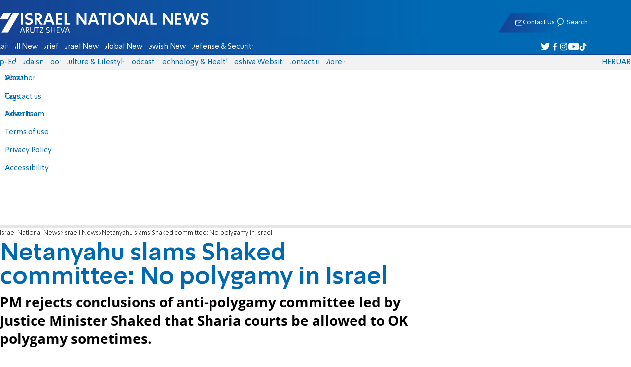

--- FILE ---
content_type: text/javascript; charset=utf-8
request_url: https://2.a7.org/_nuxt/DwMaFAgs.js
body_size: 1533
content:
const __vite__mapDeps=(i,m=__vite__mapDeps,d=(m.f||(m.f=["./CCbmuNqX.js","./BUuRT8H6.js","./QtXJ6dYu.js"])))=>i.map(i=>d[i]);
import{Fragment as u,MainTools_default as M,__plugin_vue_export_helper_default as O,__vitePreload as R,client_only_default as j,computed as F,createBlock as p,createCommentVNode as c,createElementBlock as o,createVNode as s,defineAsyncComponent as V,openBlock as l,renderList as y,toDisplayString as U,unref as e,useAsyncData as z,useI18n as H,useNuxtApp as W,useRoute as $,withAsyncContext as N,withCtx as G,withMemo as K}from"#entry";import{computedWithControl as x}from"./CHPaENoF.js";import{StripeHeadline_default as h}from"./BHreAJ8r.js";import{banner_default as Q}from"./Czbs90gr.js";import{taboola_default as X}from"./CkmRrFRu.js";import{Native_default as v}from"./ueD1_E_h.js";import{SnippetArticleData_default as C}from"./aJiw-Svf.js";function D(b){const i=b;i.__i18n=i.__i18n||[],i.__i18n.push({locale:"",resource:{he:{adtitle:{t:0,b:{t:2,i:[{t:3}],s:"המומלצים"}}},en:{adtitle:{t:0,b:{t:2,i:[{t:3}],s:"Recommended"}}},ru:{adtitle:{t:0,b:{t:2,i:[{t:3}],s:"Рекомендованное"}}},ar:{adtitle:{t:0,b:{t:2,i:[{t:3}],s:"موصى به"}}}}})}const Y={key:0},Z={key:0,class:"aside-articles",id:"left-articles-aside"},L={__name:"ArticleLeftCol",async setup(b){let i,_;const{locale:d,t:T}=H({useScope:"local"}),B=M.useNoTaboola(),I=V(()=>R(()=>import("./CCbmuNqX.js"),__vite__mapDeps([0,1,2]),import.meta.url)),A=$(),m=F(()=>Number(A.params.slug||A.params.id)),{data:r,error:k,refresh:J}=([i,_]=N(async()=>z("leftcol",async()=>{let n=globalThis["leftcol"+d.value];if(n&&(n=JSON.parse(n)),n&&new Date(n?.date)>new Date-36e5)return n;const t=await W().fetch.getjson("/api/NewAPI/LeftJSON");return t.date=new Date,globalThis["leftcol"+d.value]=JSON.stringify(t),t})),i=await i,_(),i);r.value||([i,_]=N(()=>J()),await i,_());const g=x(()=>r.value,()=>{const n=r.value?.pnaiJS.filter(t=>t.rows.length);return n?.forEach(t=>{t.rows=t.rows.filter(f=>f.id!==m.value).shuffle().slice(0,3)}),n}),w=x(()=>r.value,()=>r.value?.listJS.map(t=>(t.item=t.id,t)).filter(t=>t.id!==m.value).shuffle().slice(0,3));return(n,t)=>{const f=X,P=j;return K([m.value,e(w)?.length,e(g)?.length],()=>(l(),o("aside",null,[(l(),p(Q,{key:"leftbanner",class:"banner banner-BTF_MPU_1",path:"%sBTF_MPU_1",uid:"leftcoldfp","sizes-desktop":[[300,250]]})),e(k)?(l(),o("div",Y,U(e(k)),1)):c("",!0),s(P,null,{default:G(()=>[e(r)?(l(),o("div",Z,[s(e(h)),(l(!0),o(u,null,y(e(w),a=>(l(),p(e(C),{key:a.item,"component-name":"SnippetArticleAside",post:a,place:6},null,8,["post"]))),128))])):c("",!0),e(B)?c("",!0):(l(),p(f,{key:"left",id:"taboola-left",style:{height:"560px"},stripe:!0,mode:"thumbnails-left-rail",placement:"Left Rail"})),e(r)?(l(),o(u,{key:2},[e(d)==="en"?(l(),p(e(I),{key:0})):c("",!0),(l(!0),o(u,null,y(e(g),(a,E)=>(l(),o("div",{key:a.title,class:"aside-articles",style:{"min-height":"630px"}},[s(e(h),{link:{title:a.title,icon:a.icon||"main"}},null,8,["link"]),(l(!0),o(u,null,y(a.rows,S=>(l(),p(e(C),{key:S.item,"component-name":"SnippetArticleAside",post:S,place:6},null,8,["post"]))),128)),E==0?(l(),o(u,{key:0},[s(e(h),{link:{title:e(T)("adtitle"),icon:a.icon||"main"}},null,8,["link"]),s(e(v),{class:"category-main-level1-article",component:"SnippetArticleAside"}),s(e(v),{class:"category-main-level1-article",component:"SnippetArticleAside"}),s(e(v),{class:"category-main-level1-article",component:"SnippetArticleAside"})],64)):c("",!0)]))),128))],64)):c("",!0)]),_:1})])),t,0)}}};typeof D=="function"&&D(L);var ae=O(L,[["__scopeId","data-v-4d4b470b"]]);export{ae as LeftCol_default};
